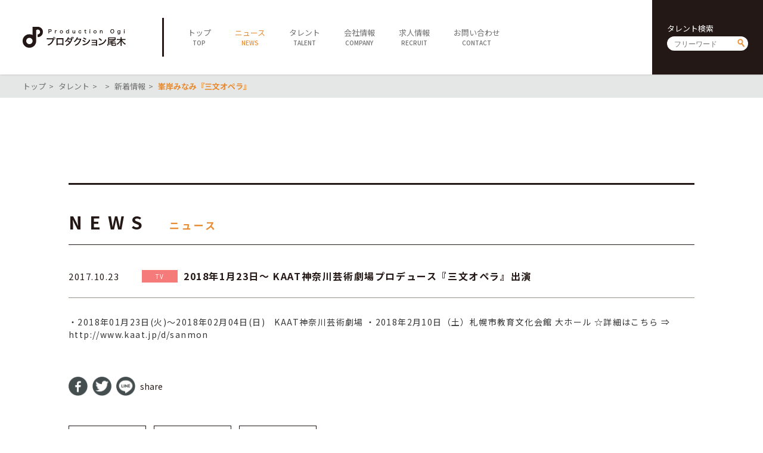

--- FILE ---
content_type: text/html; charset=UTF-8
request_url: https://ogipro.com/2017/10/23/minegishikaat2018/
body_size: 3920
content:
<!doctype html>
<!--[if lt IE 7]> <html class="ie6 oldie"> <![endif]-->
<!--[if IE 7]>    <html class="ie7 oldie"> <![endif]-->
<!--[if IE 8]>    <html class="ie8 oldie"> <![endif]-->
<!--[if gt IE 8]><!-->
<html lang="ja">
<!--<![endif]-->
<head>
<meta charset="UTF-8">
<meta http-equiv="X-UA-Compatible" content="IE=Edge,chrome=1" />
<meta name="viewport" content="target-densitydpi=device-dpi, width=750, maximum-scale=1.0, user-scalable=yes">
<title>峯岸みなみ『三文オペラ』 | プロダクション尾木</title>

<link rel="stylesheet" type="text/css" href="https://ogipro.com/wp-content/themes/ogipro2020/style.css?20200730" />

<link rel="shortcut icon" href="https://ogipro.com/wp-content/themes/ogipro2020/favicon.ico" />
<link rel="icon" href="https://ogipro.com/wp-content/themes/ogipro2020/favicon.ico">
	
<meta name="keywords" content="">
<meta name="description" content="">

<!--[if lt IE 9]>
<script src="https://html5shiv.googlecode.com/svn/trunk/html5.js"></script>
<![endif]-->
<script type="text/javascript" src="https://ogipro.com/wp-content/themes/ogipro2020/js/jquery-2.1.0.min.js"></script>
<script type="text/javascript" src="https://ogipro.com/wp-content/themes/ogipro2020/js/ofi.min.js"></script>
<script type="text/javascript" src="https://ogipro.com/wp-content/themes/ogipro2020/js/Scripts.js"></script>

<meta name="robots" content="index,follow">


<!-- All In One SEO Pack 3.6.2ob_start_detected [-1,-1] -->
<meta name="description"  content="2018年1月23日～ KAAT神奈川芸術劇場プロデュース『三文オペラ』出演" />

<script type="application/ld+json" class="aioseop-schema">{"@context":"https://schema.org","@graph":[{"@type":"Organization","@id":"https://ogipro.com/#organization","url":"https://ogipro.com/","name":"プロダクション尾木","sameAs":[],"logo":{"@type":"ImageObject","@id":"https://ogipro.com/#logo","url":"https://ogipro.com/wp-content/uploads/2020/08/ogp_image.png"},"image":{"@id":"https://ogipro.com/#logo"},"contactPoint":{"@type":"ContactPoint","telephone":"+03-6263-0541","contactType":"none"}},{"@type":"WebSite","@id":"https://ogipro.com/#website","url":"https://ogipro.com/","name":"プロダクション尾木","publisher":{"@id":"https://ogipro.com/#organization"},"potentialAction":{"@type":"SearchAction","target":"https://ogipro.com/?s={search_term_string}","query-input":"required name=search_term_string"}},{"@type":"WebPage","@id":"https://ogipro.com/2017/10/23/minegishikaat2018/#webpage","url":"https://ogipro.com/2017/10/23/minegishikaat2018/","inLanguage":"ja","name":"峯岸みなみ『三文オペラ』","isPartOf":{"@id":"https://ogipro.com/#website"},"breadcrumb":{"@id":"https://ogipro.com/2017/10/23/minegishikaat2018/#breadcrumblist"},"description":"2018年1月23日～  KAAT神奈川芸術劇場プロデュース『三文オペラ』出演","datePublished":"2017-10-23T04:44:32+09:00","dateModified":"2017-10-23T04:44:32+09:00"},{"@type":"Article","@id":"https://ogipro.com/2017/10/23/minegishikaat2018/#article","isPartOf":{"@id":"https://ogipro.com/2017/10/23/minegishikaat2018/#webpage"},"author":{"@id":"https://ogipro.com/author/ogipro/#author"},"headline":"峯岸みなみ『三文オペラ』","datePublished":"2017-10-23T04:44:32+09:00","dateModified":"2017-10-23T04:44:32+09:00","commentCount":0,"mainEntityOfPage":{"@id":"https://ogipro.com/2017/10/23/minegishikaat2018/#webpage"},"publisher":{"@id":"https://ogipro.com/#organization"},"articleSection":"TV"},{"@type":"Person","@id":"https://ogipro.com/author/ogipro/#author","name":"ogipro","sameAs":[],"image":{"@type":"ImageObject","@id":"https://ogipro.com/#personlogo","url":"https://secure.gravatar.com/avatar/7002cc738490fbd697bdf5f64f0af1fc?s=96&d=mm&r=g","width":96,"height":96,"caption":"ogipro"}},{"@type":"BreadcrumbList","@id":"https://ogipro.com/2017/10/23/minegishikaat2018/#breadcrumblist","itemListElement":[{"@type":"ListItem","position":1,"item":{"@type":"WebPage","@id":"https://ogipro.com/","url":"https://ogipro.com/","name":"プロダクション尾木"}},{"@type":"ListItem","position":2,"item":{"@type":"WebPage","@id":"https://ogipro.com/2017/10/23/minegishikaat2018/","url":"https://ogipro.com/2017/10/23/minegishikaat2018/","name":"峯岸みなみ『三文オペラ』"}}]}]}</script>
<link rel="canonical" href="https://ogipro.com/2017/10/23/minegishikaat2018/" />
<meta property="og:type" content="article" />
<meta property="og:title" content="峯岸みなみ『三文オペラ』 | プロダクション尾木" />
<meta property="og:description" content="2018年1月23日～ KAAT神奈川芸術劇場プロデュース『三文オペラ』出演" />
<meta property="og:url" content="https://ogipro.com/2017/10/23/minegishikaat2018/" />
<meta property="og:site_name" content="プロダクション尾木" />
<meta property="og:image" content="https://ogipro.com/wp-content/uploads/2020/08/ogp_image.png" />
<meta property="article:published_time" content="2017-10-23T04:44:32Z" />
<meta property="article:modified_time" content="2017-10-23T04:44:32Z" />
<meta property="og:image:secure_url" content="https://ogipro.com/wp-content/uploads/2020/08/ogp_image.png" />
<meta name="twitter:card" content="summary" />
<meta name="twitter:title" content="峯岸みなみ『三文オペラ』 | プロダクション尾木" />
<meta name="twitter:description" content="2018年1月23日～ KAAT神奈川芸術劇場プロデュース『三文オペラ』出演" />
<meta name="twitter:image" content="https://ogipro.com/wp-content/uploads/2020/08/ogp_image.png" />
<!-- All In One SEO Pack -->
<link rel='dns-prefetch' href='//s.w.org' />
<link rel='https://api.w.org/' href='https://ogipro.com/wp-json/' />
<link rel="EditURI" type="application/rsd+xml" title="RSD" href="https://ogipro.com/xmlrpc.php?rsd" />
<link rel="wlwmanifest" type="application/wlwmanifest+xml" href="https://ogipro.com/wp-includes/wlwmanifest.xml" /> 
<link rel='prev' title='菊地美香・皆本麻帆『ONLY SILVER FISH』' href='https://ogipro.com/2017/10/21/onlysilverfish/' />
<link rel='next' title='藤真利子 著書『ママを殺した』' href='https://ogipro.com/2017/10/26/mama/' />
<meta name="generator" content="WordPress 5.4.18" />
<link rel='shortlink' href='https://ogipro.com/?p=38357' />
<link rel="alternate" type="application/json+oembed" href="https://ogipro.com/wp-json/oembed/1.0/embed?url=https%3A%2F%2Fogipro.com%2F2017%2F10%2F23%2Fminegishikaat2018%2F" />
<link rel="alternate" type="text/xml+oembed" href="https://ogipro.com/wp-json/oembed/1.0/embed?url=https%3A%2F%2Fogipro.com%2F2017%2F10%2F23%2Fminegishikaat2018%2F&#038;format=xml" />
</head>

<body data-rsssl=1>

<header class="clearfix">
	<h1><a href="https://ogipro.com"><img src="https://ogipro.com/wp-content/themes/ogipro2020/images/logo.png" alt="プロダクション尾木"></a></h1>
	
	<span id="sp_btn"><i></i></span>
	<!--<ul id="sp_sns">
		<li><a href="javascript:void(tw);" target="_blank"><img src="https://ogipro.com/wp-content/themes/ogipro2020/images/ico_twh.png" alt=""></a></li>
		<li><a href="javascript:void(yt);" target="_blank"><img src="https://ogipro.com/wp-content/themes/ogipro2020/images/ico_yth.png" alt=""></a></li>
	</ul>-->
	
	<nav>
		<ul id="main_nav">
			<li><a href="https://ogipro.com"><span class="jp">トップ</span><span class="en">TOP</span></a></li>
			<li class="active"><a href="https://ogipro.com/news"><span class="jp">ニュース</span><span class="en">NEWS</span></a></li>
			<li><a href="https://ogipro.com/talent"><span class="jp">タレント</span><span class="en">TALENT</span></a></li>
			<li><a href="https://ogipro.com/company"><span class="jp">会社情報</span><span class="en">COMPANY</span></a></li>
			<li><a href="https://ogipro.com/recruit"><span class="jp">求人情報</span><span class="en">RECRUIT</span></a></li>
			<li><a href="https://ogipro.com/contact"><span class="jp">お問い合わせ</span><span class="en">CONTACT</span></a></li>
		</ul>
		
		<div id="h_search" class="searchform">
			<h6>タレント検索</h6>
			<form action="https://ogipro.com/talent" method="get"><input type="text" name="s" placeholder="フリーワード"><input type="submit" value="send"></form>
		</div>
		<!--<ul id="sns">
			<li><a href="javascript:void(tw);" target="_blank"><img src="https://ogipro.com/wp-content/themes/ogipro2020/images/ico_twh.png" alt=""></a></li>
			<li><a href="javascript:void(yt);" target="_blank"><img src="https://ogipro.com/wp-content/themes/ogipro2020/images/ico_yth.png" alt=""></a></li>
		</ul>-->
	</nav>
</header>

<main>
<script>
	$(document).ready(function(){
		$("#content a").attr("target","_blank");
	});
</script>
	

	<div id="breadcrumb">
		<ul>
			<li><a href="https://ogipro.com">トップ</a></li>
			<li><a href="https://ogipro.com/talent">タレント</a></li>
			<li><a href=""></a></li>
			<li><a href="https://ogipro.com/news?talent_id=2387">新着情報</a></li>
			<li><strong>峯岸みなみ『三文オペラ』</strong></li>
		</ul>
	</div>
	<section id="talent_name">
		
		<div class="container">
						<h6></h6>
			<h1><span class="jp"></span><span class="en"></span></h1>
		</div>
	</section>
	
	<section id="news_detail">
		<div class="container">
			<h1 class="ttl">
				<span class="en">NEWS</span>
				<span class="jp">ニュース</span>
			</h1>
		
			<h2 class="news_ttl">
				<dl>
					<dt>
						<time datetime="2017-10-23">2017.10.23</time>
					</dt>
					<dd><a href="https://ogipro.com/category/tv/?talent_id=2387" class="cat tv">TV</a><strong>2018年1月23日～  KAAT神奈川芸術劇場プロデュース『三文オペラ』出演</strong></dd>
				</dl>
			</h2>
			
				<article>
					<div id="content">
						・2018年01月23日(火)～2018年02月04日(日)　KAAT神奈川芸術劇場 
・2018年2月10日（土）札幌市教育文化会館 大ホール

☆詳細はこちら ⇒ <a href="http://www.kaat.jp/d/sanmon">http://www.kaat.jp/d/sanmon</a>
					</div>

					<ul class="share">
						<li><a href="//www.facebook.com/sharer.php?src=bm&u=https%3A%2F%2Fogipro.com%2F2017%2F10%2F23%2Fminegishikaat2018%2F&t=%E5%B3%AF%E5%B2%B8%E3%81%BF%E3%81%AA%E3%81%BF%E3%80%8E%E4%B8%89%E6%96%87%E3%82%AA%E3%83%9A%E3%83%A9%E3%80%8F｜プロダクション尾木" onclick="javascript:window.open(this.href, '', 'menubar=no,toolbar=no,resizable=yes,scrollbars=yes,height=300,width=600');return false;"><img src="https://ogipro.com/wp-content/themes/ogipro2020/images/ico_share01.png" alt="facebook"></a></li>
						<li><a href="//twitter.com/intent/tweet?url=https%3A%2F%2Fogipro.com%2F2017%2F10%2F23%2Fminegishikaat2018%2F&text=%E5%B3%AF%E5%B2%B8%E3%81%BF%E3%81%AA%E3%81%BF%E3%80%8E%E4%B8%89%E6%96%87%E3%82%AA%E3%83%9A%E3%83%A9%E3%80%8F｜プロダクション尾木&tw_p=tweetbutton" onclick="javascript:window.open(this.href, '', 'menubar=no,toolbar=no,resizable=yes,scrollbars=yes,height=300,width=600');return false;"><img src="https://ogipro.com/wp-content/themes/ogipro2020/images/ico_share02.png" alt="twitter"></a></li>
						<li><a href="//social-plugins.line.me/lineit/share?url=https%3A%2F%2Fogipro.com%2F2017%2F10%2F23%2Fminegishikaat2018%2F" onclick="javascript:window.open(this.href, '', 'menubar=no,toolbar=no,resizable=yes,scrollbars=yes,height=600,width=500');return false;"><img src="https://ogipro.com/wp-content/themes/ogipro2020/images/ico_share03.png" alt="line"></a></li>
						<li>share</li>
					</ul>

					<ul class="pagenav">
						<li><a href="https://ogipro.com/2017/10/21/onlysilverfish/" rel="prev">前の記事へ</a></li>
						<li><a href="https://ogipro.com/news">一覧にもどる</a></li>
						<li><a href="https://ogipro.com/2017/10/26/mama/" rel="next">次の記事へ</a></li>
					</ul>
				</article>
			
		</div>
	</section>

</main>

<footer>
	<div id="footer01">
		<a class="logo" href="https://ogipro.com"><img src="https://ogipro.com/wp-content/themes/ogipro2020/images/logo_w.png" alt="プロダクション尾木"></a>
		<div id="f_search" class="searchform">
			<h6>タレント検索</h6>
			<form action="https://ogipro.com/talent"><input type="text" name="s" placeholder="フリーワード"><input type="submit" value="send"></form>
		</div>
		<ul id="f_sns">
			<!--<li><a href="javascript:void(tw);" target="_blank"><img src="https://ogipro.com/wp-content/themes/ogipro2020/images/ico_tww.png" alt=""></a></li>
			<li><a href="javascript:void(yt);" target="_blank"><img src="https://ogipro.com/wp-content/themes/ogipro2020/images/ico_ytw.png" alt=""></a></li>
			<li><a href="https://www.facebook.com/productionogi/" target="_blank"><img src="https://ogipro.com/wp-content/themes/ogipro2020/images/ico_fbw.png" alt=""></a></li>-->
		</ul>
		<p id="copy">&copy; Production Ogi</p>
	</div>
	<div id="footer02">
		<ul id="f_nav">
			<li>
				<h5><a href="https://ogipro.com">TOP</a></h5>
			</li>
			<li>
				<h5><a href="https://ogipro.com/news">NEWS</a></h5>
			</li>
			<li>
				<h5><a href="https://ogipro.com/talent">TALENT</a></h5>
				<ul>
					<li><a href="https://ogipro.com/talent">全てのタレント</a></li>
					<li><a href="https://ogipro.com/talent?cat=males">男性</a></li>
					<li><a href="https://ogipro.com/talent?cat=females">女性</a></li>
					<li><a href="https://ogipro.com/talent?cat=idols">アイドル</a></li>
					<li><a href="https://ogipro.com/talent?cat=actors">俳優・女優</a></li>
					<li><a href="https://ogipro.com/talent?cat=artists">アーティスト</a></li>
					<li><a href="https://ogipro.com/talent?cat=specialist">スペシャリスト</a></li>
				</ul>
			</li>
			<li>
				<h5><a href="https://ogipro.com/company">COMPANY</a></h5>
				<ul>
					<li><a href="https://ogipro.com/company">会社概要</a></li>
					<li><a href="https://ogipro.com/company/career">社長経歴</a></li>
					<li><a href="https://ogipro.com/company/sitepolicy">サイトポリシー</a></li>
				</ul>
			</li>
			<li>
				<h5><a href="https://ogipro.com/contact">CONTACT</a></h5>
			</li>
		</ul>
	</div>
	<div id="footer03">
		<ul class="sitenav">
			<li><a href="https://ogipro.com/note_about_present">ファンレター・プレゼントに関する注意</a></li>
			<li><a href="https://www.jame.or.jp/shozoken/" target="_blank">肖像権について</a></li>
			<li><a href="https://ogipro.com/sitemap">サイトマップ</a></li>
		</ul>
	</div>
	<div id="footer04">
		<div id="f_search_sp" class="searchform">
			<h6>タレント検索</h6>
			<form action="https://ogipro.com/talent"><input type="text" name="s" placeholder="フリーワード"><input type="submit" value="send"></form>
		</div>
		<!--<a class="fb" href="https://www.facebook.com/productionogi/" target="_blank"><img src="https://ogipro.com/wp-content/themes/ogipro2020/images/ico_fbf.png" alt="facebook"></a>-->
		<p id="copy_sp">&copy; Production Ogi</p>
	</div>
</footer>

<link rel='stylesheet' id='wp-block-library-css'  href='https://ogipro.com/wp-includes/css/dist/block-library/style.min.css?ver=5.4.18' type='text/css' media='all' />
<script type='text/javascript' src='https://ogipro.com/wp-includes/js/wp-embed.min.js?ver=5.4.18'></script>
<script> objectFitImages(); </script>

</body>
</html>
